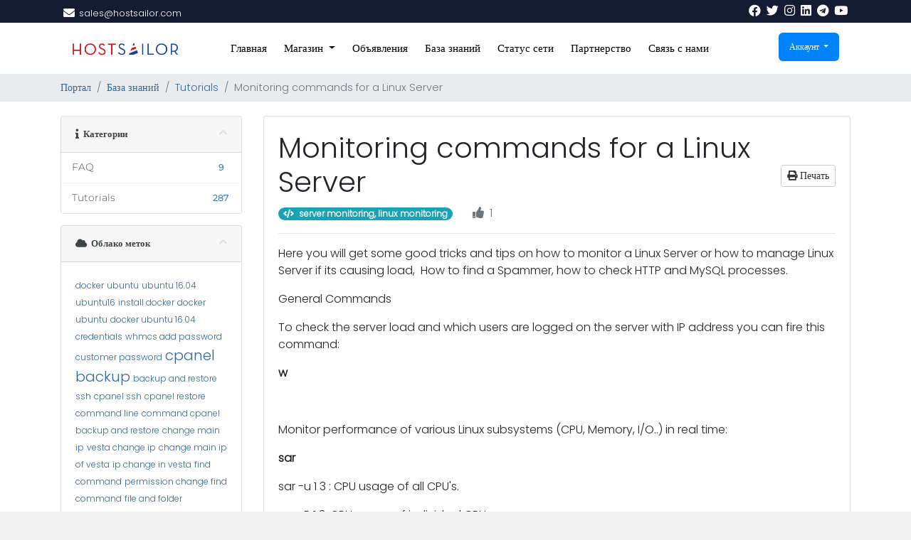

--- FILE ---
content_type: text/html; charset=utf-8
request_url: https://clients.hostsailor.com/index.php?rp=%2Fknowledgebase%2F167%2FMonitoring-commands-for-a-Linux-Server.html&language=russian
body_size: 13819
content:
<!doctype html>
<html lang="en">
<head>
    <meta charset="utf-8" />
    <meta name="viewport" content="width=device-width, initial-scale=1, shrink-to-fit=no">
    <title>Monitoring commands for a Linux Server - База знаний - HostSailor</title>
    <!-- Styling -->
<link rel="stylesheet" type="text/css" href="/templates/sailorv8_6/css/stylesheet.css">
<link href="/templates/sailorv8_6/css/all.min.css?v=2a01f4" rel="stylesheet">
<link href="/templates/sailorv8_6/css/theme.min.css?v=2a01f4" rel="stylesheet">
<link href="/templates/sailorv8_6/css/font/flaticon.css" rel="stylesheet">
<link href="/templates/sailorv8_6/css/font-awesome.min.css">
<link href="/templates/sailorv8_6/css/custom.css" rel="stylesheet">

<!-- Meta Pixel Code -->
<script>
  !function(f,b,e,v,n,t,s)
  {if(f.fbq)return;n=f.fbq=function(){n.callMethod?
  n.callMethod.apply(n,arguments):n.queue.push(arguments)};
  if(!f._fbq)f._fbq=n;n.push=n;n.loaded=!0;n.version='2.0';
  n.queue=[];t=b.createElement(e);t.async=!0;
  t.src=v;s=b.getElementsByTagName(e)[0];
  s.parentNode.insertBefore(t,s)}
  (window, document,'script',
  'https://connect.facebook.net/en_US/fbevents.js');
  fbq('init', '2316322881826688');
  fbq('track', 'PageView');
</script>
<noscript>
  <img height="1" width="1" style="display:none"
       src="https://www.facebook.com/tr?id=2316322881826688&ev=PageView&noscript=1" alt=""/>
</noscript>
<!-- End Meta Pixel Code -->
  

<script>
    var csrfToken = 'c27e8920ecb62feefc28bce24230a92425533ae8',
        markdownGuide = 'Инструкция по разметке',
        locale = 'en',
        saved = 'сохранено',
        saving = 'автосохранение',
        whmcsBaseUrl = "";
    </script>
<script src="/templates/sailorv8_6/js/scripts.min.js?v=2a01f4"></script>

            <script>
            const CREDENTIALS_GETTER_URL = "\/modules\/addons\/secure_ticket_credentials";
        </script>
        


<style>
div#fullpage-overlay {
    display: none;
}
</style>

<!-- Dynamic Template Compatibility -->
<!-- Please update your theme to include or have a comment on the following to negate dynamic inclusion -->
<link rel="stylesheet" type="text/css" href="/assets/css/fontawesome-all.min.css" />

</head>
<body class="primary-bg-color" data-phone-cc-input="1">
        

    <header id="header" class="header">
        
        <div class="navbar navbar-light">
            <div class="container">
                <div class="hostsailor-top-header">
    <ul>
        <li class="nav-item">
          <i class="fas fa-envelope"></i>
            <a class="nav-link"> <span class="__cf_email__" data-cfemail="4734262b2234072f28343334262e2b28356924282a">[email&#160;protected]</span></a>
        </li>
       
    </ul>
</div>
                <a class="navbar-brand mr-3" href="/index.php">
                                           
                                    </a>

                <form method="post" action="/index.php?rp=/knowledgebase/search" class="form-inline ml-auto">
<input type="hidden" name="token" value="c27e8920ecb62feefc28bce24230a92425533ae8" />
                    <div class="input-group search d-none d-xl-flex">
                        <div class="input-group-prepend">
                            <button class="btn btn-default" type="submit">
                                <i class="fas fa-search"></i>
                            </button>
                        </div>
                        <input class="form-control appended-form-control font-weight-light" type="text" name="search" placeholder="Поищите в нашей базе знаний...">
                    </div>
                </form>
                <div class="hostsailor-top-social">
                    <ul>

                        <li class="nav-item">
                            <a href="https://www.facebook.com/HostSailor" class="nav-link"><i class="fab fa-facebook"></i></a>
                        </li>

                        <li class="nav-item">
                            <a href="https://twitter.com/HostSailor" class="nav-link"><i class="fab fa-twitter"></i></a>
                        </li>
                        <li class="nav-item">
                            <a href="https://www.instagram.com/hostsailor/" class="nav-link"><i class="fab fa-instagram"></i></a>
                        </li>
                        <li class="nav-item">
                            <a href="https://www.linkedin.com/company/hostsailor" class="nav-link"><i class="fab fa-linkedin"></i></a>
                        </li>
                        <li class="nav-item">
                            <a href="https://t.me/hostsailorcommunity" class="nav-link"><i class="fab fa-telegram"></i></a>
                        </li>
                        <li class="nav-item">
                            <a href="https://www.youtube.com/channel/UC9I0eacYgHIDxQNjX6Kdsow" class="nav-link"><i class="fab fa-youtube"></i></a>
                        </li>
                    </ul>
                </div>
                <ul class="navbar-nav toolbar">
                    <li class="nav-item ml-3 d-xl-none">
                        <button class="btn nav-link" type="button" data-toggle="collapse" data-target="#mainNavbar">
                            <span class="fas fa-bars fa-fw"></span>
                        </button>
                    </li>
                </ul>
            </div>
        </div>
        <div class="navbar navbar-expand-xl main-navbar-wrapper">
            <div class="hostsailor-mobile-logo">
                <a href="#"> <img src="/assets/img/logo.png" alt="HostSailor" class="logo-img"></a>
            </div>
            <div class="container">
                <div class="collapse navbar-collapse" id="mainNavbar">
                    <form method="post" action="/index.php?rp=/knowledgebase/search" class="d-xl-none">
<input type="hidden" name="token" value="c27e8920ecb62feefc28bce24230a92425533ae8" />
                        <div class="input-group search w-100 mb-2">
                            <div class="input-group-prepend">
                                <button class="btn btn-default" type="submit">
                                    <i class="fas fa-search"></i>
                                </button>
                            </div>
                            <input class="form-control prepended-form-control" type="text" name="search" placeholder="Поищите в нашей базе знаний...">
                        </div>
                    </form>
                    <div class="hostsailor-logo">
                        <a href="https://hostsailor.com/"> <img src="/assets/img/logo.png" alt="HostSailor" class="logo-img"></a>
                    </div>
                    <ul id="nav" class="navbar-nav mr-auto">

                            <li menuItemName="Home" class="d-block no-collapse" id="Primary_Navbar-Home">
        <a class="pr-4" href="/index.php">
                        Главная
                    </a>
            </li>
    <li menuItemName="Store" class="d-block dropdown no-collapse" id="Primary_Navbar-Store">
        <a class="pr-4 dropdown-toggle" data-toggle="dropdown" aria-haspopup="true" aria-expanded="false" href="#">
                        Магазин
                    </a>
                    <ul class="dropdown-menu">
                                                <li menuItemName="Browse Products Services" class="dropdown-item" id="Primary_Navbar-Store-Browse_Products_Services">
                        <a href="/index.php?rp=/store" class="dropdown-item px-2 py-0">
                                                        Просмотреть все
                                                    </a>
                    </li>
                                                                <div class="dropdown-divider"></div>
                                                                <li menuItemName="KVM VPS NVMe" class="dropdown-item" id="Primary_Navbar-Store-KVM_VPS_NVMe">
                        <a href="/index.php?rp=/store/kvm-vps-nvme" class="dropdown-item px-2 py-0">
                                                        KVM VPS NVMe
                                                    </a>
                    </li>
                                                                <li menuItemName="KVM SSD" class="dropdown-item" id="Primary_Navbar-Store-KVM_SSD">
                        <a href="/index.php?rp=/store/kvm-ssd" class="dropdown-item px-2 py-0">
                                                        KVM SSD
                                                    </a>
                    </li>
                                                                <li menuItemName="ISPsystem Software" class="dropdown-item" id="Primary_Navbar-Store-ISPsystem_Software">
                        <a href="/index.php?rp=/store/ispsystem-software" class="dropdown-item px-2 py-0">
                                                        ISPsystem Software
                                                    </a>
                    </li>
                                                                <li menuItemName="Addons" class="dropdown-item" id="Primary_Navbar-Store-Addons">
                        <a href="/index.php?rp=/store/addons" class="dropdown-item px-2 py-0">
                                                        Addons
                                                    </a>
                    </li>
                                                                <li menuItemName="Romania Dedicated Servers HDD" class="dropdown-item" id="Primary_Navbar-Store-Romania_Dedicated_Servers_HDD">
                        <a href="/index.php?rp=/store/romania-dedicated-servers-hdd" class="dropdown-item px-2 py-0">
                                                        Romania Dedicated Servers HDD
                                                    </a>
                    </li>
                                                                <li menuItemName="Romania Dedicated Servers SSD" class="dropdown-item" id="Primary_Navbar-Store-Romania_Dedicated_Servers_SSD">
                        <a href="/index.php?rp=/store/romania-dedicated-servers-ssd" class="dropdown-item px-2 py-0">
                                                        Romania Dedicated Servers SSD
                                                    </a>
                    </li>
                                                                <li menuItemName="HP G9 Netherlands dedicated server" class="dropdown-item" id="Primary_Navbar-Store-HP_G9_Netherlands_dedicated_server">
                        <a href="/index.php?rp=/store/hp-g9-netherlands-dedicated-server" class="dropdown-item px-2 py-0">
                                                        HP G9 Netherlands dedicated server
                                                    </a>
                    </li>
                                                                <li menuItemName="SSL Certificates" class="dropdown-item" id="Primary_Navbar-Store-SSL_Certificates">
                        <a href="/index.php?rp=/store/ssl-certificates" class="dropdown-item px-2 py-0">
                                                        SSL Certificates
                                                    </a>
                    </li>
                                                                <li menuItemName="SSD Shared Hosting" class="dropdown-item" id="Primary_Navbar-Store-SSD_Shared_Hosting">
                        <a href="/index.php?rp=/store/ssd-shared-hosting" class="dropdown-item px-2 py-0">
                                                        SSD Shared Hosting
                                                    </a>
                    </li>
                                                                <li menuItemName="cPanel Reseller Hosting" class="dropdown-item" id="Primary_Navbar-Store-cPanel_Reseller_Hosting">
                        <a href="/index.php?rp=/store/cpanel-reseller-hosting" class="dropdown-item px-2 py-0">
                                                        cPanel Reseller Hosting
                                                    </a>
                    </li>
                                                                <li menuItemName="Fujitsu Netherlands dedicated server" class="dropdown-item" id="Primary_Navbar-Store-Fujitsu_Netherlands_dedicated_server">
                        <a href="/index.php?rp=/store/fujitsu-netherlands-dedicated-server" class="dropdown-item px-2 py-0">
                                                        Fujitsu Netherlands dedicated server
                                                    </a>
                    </li>
                                                                <li menuItemName="Storage KVM" class="dropdown-item" id="Primary_Navbar-Store-Storage_KVM">
                        <a href="/index.php?rp=/store/storage-kvm" class="dropdown-item px-2 py-0">
                                                        Storage KVM
                                                    </a>
                    </li>
                                                                <li menuItemName="Budget Netherlands dedicated server" class="dropdown-item" id="Primary_Navbar-Store-Budget_Netherlands_dedicated_server">
                        <a href="/index.php?rp=/store/budget-netherlands-dedicated-server" class="dropdown-item px-2 py-0">
                                                        Budget Netherlands dedicated server
                                                    </a>
                    </li>
                                                                <li menuItemName="SolusVM Reseller" class="dropdown-item" id="Primary_Navbar-Store-SolusVM_Reseller">
                        <a href="/index.php?rp=/store/solusvm-reseller" class="dropdown-item px-2 py-0">
                                                        SolusVM Reseller
                                                    </a>
                    </li>
                                                                <li menuItemName="VPN NVMe Special" class="dropdown-item" id="Primary_Navbar-Store-VPN_NVMe_Special">
                        <a href="/index.php?rp=/store/vpn-nvme-special" class="dropdown-item px-2 py-0">
                                                        VPN NVMe Special
                                                    </a>
                    </li>
                                                                <li menuItemName="Register a New Domain" class="dropdown-item" id="Primary_Navbar-Store-Register_a_New_Domain">
                        <a href="/cart.php?a=add&domain=register" class="dropdown-item px-2 py-0">
                                                        Зарегистрировать домен
                                                    </a>
                    </li>
                                                                <li menuItemName="Transfer a Domain to Us" class="dropdown-item" id="Primary_Navbar-Store-Transfer_a_Domain_to_Us">
                        <a href="/cart.php?a=add&domain=transfer" class="dropdown-item px-2 py-0">
                                                        Перенести домен к нам
                                                    </a>
                    </li>
                                        </ul>
            </li>
    <li menuItemName="Announcements" class="d-block" id="Primary_Navbar-Announcements">
        <a class="pr-4" href="/index.php?rp=/announcements">
                        Объявления
                    </a>
            </li>
    <li menuItemName="Knowledgebase" class="d-block" id="Primary_Navbar-Knowledgebase">
        <a class="pr-4" href="/index.php?rp=/knowledgebase">
                        База знаний
                    </a>
            </li>
    <li menuItemName="Network Status" class="d-block" id="Primary_Navbar-Network_Status">
        <a class="pr-4" href="/serverstatus.php">
                        Статус сети
                    </a>
            </li>
    <li menuItemName="Affiliates" class="d-block" id="Primary_Navbar-Affiliates">
        <a class="pr-4" href="/affiliates.php">
                        Партнерство
                    </a>
            </li>
    <li menuItemName="Contact Us" class="d-block" id="Primary_Navbar-Contact_Us">
        <a class="pr-4" href="/contact.php">
                        Связь с нами
                    </a>
            </li>
    <li class="d-none dropdown collapsable-dropdown">
        <a class="dropdown-toggle" href="#" id="navbarDropdownMenu" role="button" data-toggle="dropdown" aria-haspopup="true" aria-expanded="false">
            Еще
        </a>
        <ul class="collapsable-dropdown-menu dropdown-menu" aria-labelledby="navbarDropdownMenu">
        </ul>
    </li>
                    </ul>
                    <ul class="navbar-nav ml-auto">

                            <li menuItemName="Account" class="d-block no-collapse dropdown no-collapse" id="Secondary_Navbar-Account">
        <a class=" dropdown-toggle" data-toggle="dropdown" aria-haspopup="true" aria-expanded="false" href="#">
                        Аккаунт
                    </a>
                    <ul class="dropdown-menu dropdown-menu-right">
                                                <li menuItemName="Login" class="dropdown-item" id="Secondary_Navbar-Account-Login">
                        <a href="/clientarea.php" class="dropdown-item px-2 py-0">
                                                        Вход
                                                    </a>
                    </li>
                                                                <li menuItemName="Register" class="dropdown-item" id="Secondary_Navbar-Account-Register">
                        <a href="/register.php" class="dropdown-item px-2 py-0">
                                                        Регистрация
                                                    </a>
                    </li>
                                                                <div class="dropdown-divider"></div>
                                                                <li menuItemName="Forgot Password?" class="dropdown-item" id="Secondary_Navbar-Account-Forgot_Password?">
                        <a href="/index.php?rp=/password/reset" class="dropdown-item px-2 py-0">
                                                        Забыли пароль?
                                                    </a>
                    </li>
                                        </ul>
            </li>
                    </ul>
                </div>
            </div>
        </div>
    </header>

    
    <nav class="master-breadcrumb" aria-label="breadcrumb">

        <div class="container">
            <ol class="breadcrumb">
            <li class="breadcrumb-item">
            <a href="https://clients.hostsailor.com">            Портал
            </a>        </li>
            <li class="breadcrumb-item">
            <a href="/index.php?rp=/knowledgebase">            База знаний
            </a>        </li>
            <li class="breadcrumb-item">
            <a href="/index.php?rp=/knowledgebase/1/Tutorials">            Tutorials
            </a>        </li>
            <li class="breadcrumb-item active" aria-current="page">
                        Monitoring commands for a Linux Server
                    </li>
    </ol>
        </div>
    </nav>

        
    
    <section id="main-body">
        <div class="container">
            <div class="row">

                            <div class="col-lg-4 col-xl-3">
                    <div class="sidebar">
                            <div menuItemName="Support Knowledgebase Categories" class="mb-3 card card-sidebar d-none d-md-block">
        <div class="card-header">
            <h3 class="card-title m-0">
                <i class="fas fa-info"></i>&nbsp;                Категории
                                <i class="fas fa-chevron-up card-minimise float-right"></i>
            </h3>
        </div>
        <div class="collapsable-card-body">
                                        <div class="list-group list-group-flush d-md-flex" role="tablist">
                                                                        <a menuItemName="Support Knowledgebase Category 3"
                               href="/index.php?rp=/knowledgebase/3/FAQ"
                               class="list-group-item list-group-item-action"
                                                                                                                                                           id="Primary_Sidebar-Support_Knowledgebase_Categories-Support_Knowledgebase_Category_3"
                            >
                                <div class="sidebar-menu-item-wrapper">
                                                                        <div class="sidebar-menu-item-label">
                                        <div class="truncate">FAQ</div>
                                    </div>
                                                                            <div class="sidebar-menu-item-badge">
                                            <span class="badge">9</span>
                                        </div>
                                                                    </div>
                            </a>
                                                                                                <a menuItemName="Support Knowledgebase Category 1"
                               href="/index.php?rp=/knowledgebase/1/Tutorials"
                               class="list-group-item list-group-item-action"
                                                                                                                                                           id="Primary_Sidebar-Support_Knowledgebase_Categories-Support_Knowledgebase_Category_1"
                            >
                                <div class="sidebar-menu-item-wrapper">
                                                                        <div class="sidebar-menu-item-label">
                                        <div class="truncate">Tutorials</div>
                                    </div>
                                                                            <div class="sidebar-menu-item-badge">
                                            <span class="badge">287</span>
                                        </div>
                                                                    </div>
                            </a>
                                                            </div>
                    </div>
            </div>
                    <div class="card d-block d-md-none bg-light">
            <div class="card-header">
                <h3 class="card-title">
                    <i class="fas fa-info"></i>&nbsp;                    Категории
                                    </h3>
            </div>
            <div class="card-body">
                <form role="form">
                    <select class="form-control" onchange="selectChangeNavigate(this)">
                                                    <option menuItemName="Support Knowledgebase Category 3" value="/index.php?rp=/knowledgebase/3/FAQ" class="list-group-item list-group-item-action" >
                                <div class="truncate">FAQ</div>
                                (9)                            </option>
                                                    <option menuItemName="Support Knowledgebase Category 1" value="/index.php?rp=/knowledgebase/1/Tutorials" class="list-group-item list-group-item-action" >
                                <div class="truncate">Tutorials</div>
                                (287)                            </option>
                                            </select>
                </form>
            </div>
                    </div>
                        </div>
                                            <div class="d-none d-lg-block sidebar">
                                <div menuItemName="Support Knowledgebase Tag Cloud" class="mb-3 card card-sidebar">
        <div class="card-header">
            <h3 class="card-title m-0">
                <i class="fas fa-cloud"></i>&nbsp;                Облако меток
                                <i class="fas fa-chevron-up card-minimise float-right"></i>
            </h3>
        </div>
        <div class="collapsable-card-body">
                            <div class="card-body">
                    <a href="/index.php?rp=/knowledgebase/tag/docker" style="font-size:12px;">docker</a>
<a href="/index.php?rp=/knowledgebase/tag/ubuntu" style="font-size:12px;">ubuntu</a>
<a href="/index.php?rp=/knowledgebase/tag/ubuntu-16.04" style="font-size:12px;">ubuntu 16.04</a>
<a href="/index.php?rp=/knowledgebase/tag/ubuntu16" style="font-size:12px;">ubuntu16</a>
<a href="/index.php?rp=/knowledgebase/tag/install-docker" style="font-size:12px;">install docker</a>
<a href="/index.php?rp=/knowledgebase/tag/docker-ubuntu" style="font-size:12px;">docker ubuntu</a>
<a href="/index.php?rp=/knowledgebase/tag/docker-ubuntu-16.04" style="font-size:12px;">docker ubuntu 16.04</a>
<a href="/index.php?rp=/knowledgebase/tag/credentials" style="font-size:12px;">credentials</a>
<a href="/index.php?rp=/knowledgebase/tag/whmcs-add-password" style="font-size:12px;">whmcs add password</a>
<a href="/index.php?rp=/knowledgebase/tag/customer-password" style="font-size:12px;">customer password</a>
<a href="/index.php?rp=/knowledgebase/tag/cpanel-backup" style="font-size:20px;">cpanel backup</a>
<a href="/index.php?rp=/knowledgebase/tag/backup-and-restore-ssh" style="font-size:12px;">backup and restore ssh</a>
<a href="/index.php?rp=/knowledgebase/tag/cpanel-ssh" style="font-size:12px;">cpanel ssh</a>
<a href="/index.php?rp=/knowledgebase/tag/cpanel-restore-command-line" style="font-size:12px;">cpanel restore command line</a>
<a href="/index.php?rp=/knowledgebase/tag/command-cpanel-backup-and-restore" style="font-size:12px;">command cpanel backup and restore</a>
<a href="/index.php?rp=/knowledgebase/tag/change-main-ip" style="font-size:12px;">change main ip</a>
<a href="/index.php?rp=/knowledgebase/tag/vesta-change-ip" style="font-size:12px;">vesta change ip</a>
<a href="/index.php?rp=/knowledgebase/tag/change-main-ip-of-vesta" style="font-size:12px;">change main ip of vesta</a>
<a href="/index.php?rp=/knowledgebase/tag/ip-change-in-vesta" style="font-size:12px;">ip change in vesta</a>
<a href="/index.php?rp=/knowledgebase/tag/find-command" style="font-size:12px;">find command</a>
<a href="/index.php?rp=/knowledgebase/tag/permission-change-find-command" style="font-size:12px;">permission change find command</a>
<a href="/index.php?rp=/knowledgebase/tag/file-and-folder-permission" style="font-size:12px;">file and folder permission</a>
<a href="/index.php?rp=/knowledgebase/tag/find-command-options" style="font-size:12px;">find command options</a>
<a href="/index.php?rp=/knowledgebase/tag/change-server-time" style="font-size:12px;">change server time</a>
<a href="/index.php?rp=/knowledgebase/tag/server-time-change" style="font-size:12px;">server time change</a>
<a href="/index.php?rp=/knowledgebase/tag/time-change-in-server" style="font-size:12px;">time change in server</a>
<a href="/index.php?rp=/knowledgebase/tag/command-for-changing-time" style="font-size:12px;">command for changing time</a>
<a href="/index.php?rp=/knowledgebase/tag/add-spf-and-dkim" style="font-size:12px;">add spf and dkim</a>
<a href="/index.php?rp=/knowledgebase/tag/cpanel-spf-and-dkim" style="font-size:12px;">cpanel spf and dkim</a>
<a href="/index.php?rp=/knowledgebase/tag/command-spf-dkim" style="font-size:12px;">command spf dkim</a>
<a href="/index.php?rp=/knowledgebase/tag/spf" style="font-size:12px;">spf</a>
<a href="/index.php?rp=/knowledgebase/tag/dkim" style="font-size:12px;">dkim</a>
<a href="/index.php?rp=/knowledgebase/tag/cpanel-fcgi" style="font-size:12px;">cpanel fcgi</a>
<a href="/index.php?rp=/knowledgebase/tag/fastcgi-timeout" style="font-size:12px;">fastcgi timeout</a>
<a href="/index.php?rp=/knowledgebase/tag/fcgi-timeout" style="font-size:12px;">fcgi timeout</a>
<a href="/index.php?rp=/knowledgebase/tag/apache-fcgi" style="font-size:12px;">apache-fcgi</a>
<a href="/index.php?rp=/knowledgebase/tag/ftp-in-vesta" style="font-size:12px;">ftp in vesta</a>
<a href="/index.php?rp=/knowledgebase/tag/create-ftp" style="font-size:12px;">create ftp</a>
<a href="/index.php?rp=/knowledgebase/tag/vesta-ftp-accounts" style="font-size:12px;">vesta ftp accounts</a>
<a href="/index.php?rp=/knowledgebase/tag/manage-ftp-vesta" style="font-size:12px;">manage ftp vesta</a>
<a href="/index.php?rp=/knowledgebase/tag/vesta-ftp" style="font-size:12px;">vesta ftp</a>
<a href="/index.php?rp=/knowledgebase/tag/domain-key" style="font-size:12px;">domain key</a>
<a href="/index.php?rp=/knowledgebase/tag/cpanel-domain-key" style="font-size:12px;">cpanel domain key</a>
<a href="/index.php?rp=/knowledgebase/tag/add-domain-key" style="font-size:12px;">add domain key</a>
<a href="/index.php?rp=/knowledgebase/tag/cpanel-script-domain-key" style="font-size:12px;">cpanel script domain key</a>
<a href="/index.php?rp=/knowledgebase/tag/rdns-edit-hostsailor" style="font-size:12px;">rdns edit hostsailor</a>
<a href="/index.php?rp=/knowledgebase/tag/edit-rdns-dci-manager" style="font-size:12px;">edit rdns dci manager</a>
<a href="/index.php?rp=/knowledgebase/tag/edit-rdns" style="font-size:12px;">edit rdns</a>
<a href="/index.php?rp=/knowledgebase/tag/change-rdns-solusvm" style="font-size:12px;">change rdns solusvm</a>
<a href="/index.php?rp=/knowledgebase/tag/rdns-change" style="font-size:12px;">rdns change</a>
<a href="/index.php?rp=/knowledgebase/tag/vps-rdns" style="font-size:12px;">vps rdns</a>
<a href="/index.php?rp=/knowledgebase/tag/email-issues" style="font-size:12px;">email issues</a>
<a href="/index.php?rp=/knowledgebase/tag/common-email-problems" style="font-size:12px;">common email problems</a>
<a href="/index.php?rp=/knowledgebase/tag/toubleshoot-email-issues" style="font-size:12px;">toubleshoot email issues</a>
<a href="/index.php?rp=/knowledgebase/tag/tunortap" style="font-size:12px;">tun/tap</a>
<a href="/index.php?rp=/knowledgebase/tag/enable-tunortap" style="font-size:12px;">enable tun/tap</a>
<a href="/index.php?rp=/knowledgebase/tag/tuntap-solusvm" style="font-size:12px;">tuntap solusvm</a>
<a href="/index.php?rp=/knowledgebase/tag/swap-space" style="font-size:12px;">swap space</a>
<a href="/index.php?rp=/knowledgebase/tag/file-swap" style="font-size:12px;">file swap</a>
<a href="/index.php?rp=/knowledgebase/tag/ffmpeg" style="font-size:12px;">ffmpeg</a>
<a href="/index.php?rp=/knowledgebase/tag/cpanel-ffmpeg" style="font-size:12px;">cpanel ffmpeg</a>
<a href="/index.php?rp=/knowledgebase/tag/server-hardening" style="font-size:12px;">server hardening</a>
<a href="/index.php?rp=/knowledgebase/tag/linux-hardening" style="font-size:12px;">linux hardening</a>
<a href="/index.php?rp=/knowledgebase/tag/cpanel-securing" style="font-size:12px;">cpanel securing</a>
<a href="/index.php?rp=/knowledgebase/tag/hear-audio-rdp" style="font-size:12px;">hear audio rdp</a>
<a href="/index.php?rp=/knowledgebase/tag/manage-domains" style="font-size:12px;">manage domains</a>
<a href="/index.php?rp=/knowledgebase/tag/manage-VPS" style="font-size:12px;">manage VPS</a>
<a href="/index.php?rp=/knowledgebase/tag/connect-linux-server" style="font-size:12px;">connect linux server</a>
<a href="/index.php?rp=/knowledgebase/tag/reinstall-vps" style="font-size:12px;">reinstall vps</a>
<a href="/index.php?rp=/knowledgebase/tag/add-ip" style="font-size:12px;">add ip</a>
<a href="/index.php?rp=/knowledgebase/tag/windows-add-ip" style="font-size:12px;">windows add ip</a>
<a href="/index.php?rp=/knowledgebase/tag/add-swap" style="font-size:12px;">add swap</a>
<a href="/index.php?rp=/knowledgebase/tag/centos7-swap" style="font-size:12px;">centos7 swap</a>
<a href="/index.php?rp=/knowledgebase/tag/exim-ip" style="font-size:12px;">exim ip</a>
<a href="/index.php?rp=/knowledgebase/tag/change-exim-ip" style="font-size:12px;">change exim ip</a>
<a href="/index.php?rp=/knowledgebase/tag/ddos" style="font-size:20px;">ddos</a>
<a href="/index.php?rp=/knowledgebase/tag/check-ddos" style="font-size:12px;">check ddos</a>
<a href="/index.php?rp=/knowledgebase/tag/configure-backup" style="font-size:12px;">configure backup</a>
<a href="/index.php?rp=/knowledgebase/tag/connect-VNC" style="font-size:12px;">connect VNC</a>
<a href="/index.php?rp=/knowledgebase/tag/fail2ban" style="font-size:12px;">fail2ban</a>
<a href="/index.php?rp=/knowledgebase/tag/centos-fail2ban" style="font-size:12px;">centos fail2ban</a>
<a href="/index.php?rp=/knowledgebase/tag/csf" style="font-size:12px;">csf</a>
<a href="/index.php?rp=/knowledgebase/tag/cpanel-csf" style="font-size:12px;">cpanel csf</a>
<a href="/index.php?rp=/knowledgebase/tag/limit-conntrack" style="font-size:12px;">limit conntrack</a>
<a href="/index.php?rp=/knowledgebase/tag/mail-relay" style="font-size:12px;">mail relay</a>
<a href="/index.php?rp=/knowledgebase/tag/setup-mail-relay" style="font-size:12px;">setup mail relay</a>
<a href="/index.php?rp=/knowledgebase/tag/check-cpu-and-memory" style="font-size:12px;">check cpu and memory</a>
<a href="/index.php?rp=/knowledgebase/tag/kernel-upgrade-ubuntu" style="font-size:12px;">kernel upgrade ubuntu</a>
<a href="/index.php?rp=/knowledgebase/tag/mongodb" style="font-size:12px;">mongodb</a>
<a href="/index.php?rp=/knowledgebase/tag/centos7-mongodb" style="font-size:12px;">centos7 mongodb</a>
<a href="/index.php?rp=/knowledgebase/tag/softaculous-whm" style="font-size:12px;">softaculous whm</a>
<a href="/index.php?rp=/knowledgebase/tag/cpanel-softaculous" style="font-size:12px;">cpanel softaculous</a>
<a href="/index.php?rp=/knowledgebase/tag/install-cpanel" style="font-size:12px;">install cpanel</a>
<a href="/index.php?rp=/knowledgebase/tag/cpanel-setup" style="font-size:12px;">cpanel setup</a>
<a href="/index.php?rp=/knowledgebase/tag/ipv6-from-solusvm" style="font-size:12px;">ipv6 from solusvm</a>
<a href="/index.php?rp=/knowledgebase/tag/ipv6-management" style="font-size:12px;">ipv6 management</a>
<a href="/index.php?rp=/knowledgebase/tag/shared-hosting" style="font-size:12px;">shared hosting</a>
<a href="/index.php?rp=/knowledgebase/tag/manage-shared-server" style="font-size:12px;">manage shared server</a>
<a href="/index.php?rp=/knowledgebase/tag/server-monitoring" style="font-size:12px;">server monitoring</a>
<a href="/index.php?rp=/knowledgebase/tag/linux-monitoring" style="font-size:12px;">linux monitoring</a>
<a href="/index.php?rp=/knowledgebase/tag/mysql-backup" style="font-size:12px;">mysql backup</a>
<a href="/index.php?rp=/knowledgebase/tag/openvpn" style="font-size:12px;">openvpn</a>
<a href="/index.php?rp=/knowledgebase/tag/linux-openvpn" style="font-size:12px;">linux openvpn</a>
<a href="/index.php?rp=/knowledgebase/tag/phpmyadmin-issue" style="font-size:12px;">phpmyadmin issue</a>
<a href="/index.php?rp=/knowledgebase/tag/error-2002" style="font-size:12px;">error 2002</a>
<a href="/index.php?rp=/knowledgebase/tag/postfix-spamming" style="font-size:12px;">postfix spamming</a>
<a href="/index.php?rp=/knowledgebase/tag/pptp-setup" style="font-size:12px;">pptp setup</a>
<a href="/index.php?rp=/knowledgebase/tag/rdp-password-reset" style="font-size:12px;">rdp password reset</a>
<a href="/index.php?rp=/knowledgebase/tag/htaccess-redirection" style="font-size:12px;">htaccess redirection</a>
<a href="/index.php?rp=/knowledgebase/tag/reinstall-dedicated" style="font-size:12px;">reinstall dedicated</a>
<a href="/index.php?rp=/knowledgebase/tag/repair-mysql" style="font-size:12px;">repair mysql</a>
<a href="/index.php?rp=/knowledgebase/tag/repair-myisam" style="font-size:12px;">repair myisam</a>
<a href="/index.php?rp=/knowledgebase/tag/mysql-root" style="font-size:12px;">mysql root</a>
<a href="/index.php?rp=/knowledgebase/tag/reset-mysql-root-password" style="font-size:12px;">reset mysql root password</a>
<a href="/index.php?rp=/knowledgebase/tag/root-passwod-reset" style="font-size:12px;">root passwod reset</a>
<a href="/index.php?rp=/knowledgebase/tag/single-user-mode" style="font-size:12px;">single user mode</a>
<a href="/index.php?rp=/knowledgebase/tag/reset-ssh-port-whm" style="font-size:12px;">reset ssh port whm</a>
<a href="/index.php?rp=/knowledgebase/tag/emails-from-command-line" style="font-size:12px;">emails from command line</a>
<a href="/index.php?rp=/knowledgebase/tag/mail-command" style="font-size:12px;">mail command</a>
<a href="/index.php?rp=/knowledgebase/tag/htaccess-redirect-to-https" style="font-size:12px;">htaccess redirect to https</a>
<a href="/index.php?rp=/knowledgebase/tag/vnc-centos7" style="font-size:12px;">vnc centos7</a>
<a href="/index.php?rp=/knowledgebase/tag/vnc-ubuntu" style="font-size:20px;">vnc ubuntu</a>
<a href="/index.php?rp=/knowledgebase/tag/vnc-debian" style="font-size:12px;">vnc debian</a>
<a href="/index.php?rp=/knowledgebase/tag/solusvm-password-reset" style="font-size:12px;">solusvm password reset</a>
<a href="/index.php?rp=/knowledgebase/tag/ssl-vesta" style="font-size:12px;">ssl vesta</a>
<a href="/index.php?rp=/knowledgebase/tag/vesta-panel-ssl" style="font-size:12px;">vesta panel ssl</a>
<a href="/index.php?rp=/knowledgebase/tag/tweak-mysql" style="font-size:12px;">tweak mysql</a>
<a href="/index.php?rp=/knowledgebase/tag/mysqltuner" style="font-size:12px;">mysqltuner</a>
<a href="/index.php?rp=/knowledgebase/tag/vesta-migration" style="font-size:12px;">vesta migration</a>
<a href="/index.php?rp=/knowledgebase/tag/vesta-to-vesta" style="font-size:12px;">vesta to vesta</a>
<a href="/index.php?rp=/knowledgebase/tag/conntrack-check" style="font-size:12px;">conntrack check</a>
<a href="/index.php?rp=/knowledgebase/tag/graphical-debian" style="font-size:12px;">graphical debian</a>
<a href="/index.php?rp=/knowledgebase/tag/connect-rdp" style="font-size:12px;">connect rdp</a>
<a href="/index.php?rp=/knowledgebase/tag/rdp-windows" style="font-size:12px;">rdp windows</a>
<a href="/index.php?rp=/knowledgebase/tag/wordpress-setup" style="font-size:12px;">wordpress setup</a>
<a href="/index.php?rp=/knowledgebase/tag/centos-web-panel" style="font-size:12px;">centos web panel</a>
<a href="/index.php?rp=/knowledgebase/tag/install-vesta" style="font-size:12px;">install vesta</a>
<a href="/index.php?rp=/knowledgebase/tag/free-panel" style="font-size:12px;">free panel</a>
<a href="/index.php?rp=/knowledgebase/tag/webmin" style="font-size:12px;">webmin</a>
<a href="/index.php?rp=/knowledgebase/tag/exim" style="font-size:12px;">exim</a>
<a href="/index.php?rp=/knowledgebase/tag/spamming" style="font-size:12px;">spamming</a>

                </div>
                                </div>
            </div>
        <div menuItemName="Support" class="mb-3 card card-sidebar">
        <div class="card-header">
            <h3 class="card-title m-0">
                <i class="far fa-life-ring"></i>&nbsp;                Поддержка
                                <i class="fas fa-chevron-up card-minimise float-right"></i>
            </h3>
        </div>
        <div class="collapsable-card-body">
                                        <div class="list-group list-group-flush d-md-flex" role="tablist">
                                                                        <a menuItemName="Support Tickets"
                               href="/supporttickets.php"
                               class="list-group-item list-group-item-action"
                                                                                                                                                           id="Secondary_Sidebar-Support-Support_Tickets"
                            >
                                <div class="sidebar-menu-item-wrapper">
                                                                            <div class="sidebar-menu-item-icon-wrapper">
                                                                                        <i class="fas fa-ticket-alt fa-fw sidebar-menu-item-icon"></i>
                                        </div>
                                                                        <div class="sidebar-menu-item-label">
                                        Мои тикеты
                                    </div>
                                                                    </div>
                            </a>
                                                                                                <a menuItemName="Announcements"
                               href="/index.php?rp=/announcements"
                               class="list-group-item list-group-item-action"
                                                                                                                                                           id="Secondary_Sidebar-Support-Announcements"
                            >
                                <div class="sidebar-menu-item-wrapper">
                                                                            <div class="sidebar-menu-item-icon-wrapper">
                                                                                        <i class="fas fa-list fa-fw sidebar-menu-item-icon"></i>
                                        </div>
                                                                        <div class="sidebar-menu-item-label">
                                        Объявления
                                    </div>
                                                                    </div>
                            </a>
                                                                                                <a menuItemName="Knowledgebase"
                               href="/index.php?rp=/knowledgebase"
                               class="list-group-item list-group-item-action active"
                                                                                                                                                           id="Secondary_Sidebar-Support-Knowledgebase"
                            >
                                <div class="sidebar-menu-item-wrapper">
                                                                            <div class="sidebar-menu-item-icon-wrapper">
                                                                                        <i class="fas fa-info-circle fa-fw sidebar-menu-item-icon"></i>
                                        </div>
                                                                        <div class="sidebar-menu-item-label">
                                        База знаний
                                    </div>
                                                                    </div>
                            </a>
                                                                                                <a menuItemName="Downloads"
                               href="/index.php?rp=/download"
                               class="list-group-item list-group-item-action"
                                                                                                                                                           id="Secondary_Sidebar-Support-Downloads"
                            >
                                <div class="sidebar-menu-item-wrapper">
                                                                            <div class="sidebar-menu-item-icon-wrapper">
                                                                                        <i class="fas fa-download fa-fw sidebar-menu-item-icon"></i>
                                        </div>
                                                                        <div class="sidebar-menu-item-label">
                                        Загрузки
                                    </div>
                                                                    </div>
                            </a>
                                                                                                <a menuItemName="Network Status"
                               href="/serverstatus.php"
                               class="list-group-item list-group-item-action"
                                                                                                                                                           id="Secondary_Sidebar-Support-Network_Status"
                            >
                                <div class="sidebar-menu-item-wrapper">
                                                                            <div class="sidebar-menu-item-icon-wrapper">
                                                                                        <i class="fas fa-rocket fa-fw sidebar-menu-item-icon"></i>
                                        </div>
                                                                        <div class="sidebar-menu-item-label">
                                        Статус сети
                                    </div>
                                                                    </div>
                            </a>
                                                                                                <a menuItemName="Open Ticket"
                               href="/submitticket.php"
                               class="list-group-item list-group-item-action"
                                                                                                                                                           id="Secondary_Sidebar-Support-Open_Ticket"
                            >
                                <div class="sidebar-menu-item-wrapper">
                                                                            <div class="sidebar-menu-item-icon-wrapper">
                                                                                        <i class="fas fa-comments fa-fw sidebar-menu-item-icon"></i>
                                        </div>
                                                                        <div class="sidebar-menu-item-label">
                                        Открыть тикет
                                    </div>
                                                                    </div>
                            </a>
                                                            </div>
                    </div>
            </div>
                            </div>
                                    </div>
                        <div class="col-lg-8 col-xl-9 primary-content">



<div class="card">
    <div class="card-body">
        <h1>
            Monitoring commands for a Linux Server
            <a href="#" class="btn btn-default btn-sm float-right" onclick="window.print();return false">
                <i class="fas fa-print"></i>
                Печать
            </a>
        </h1>

        <ul class="list-inline">
                            <li class="list-inline-item pr-3">
                    <span class="badge badge-pill badge-info">
                        <i class="fas fa-code mr-1"></i>
                        server monitoring, linux monitoring
                    </span>
                </li>
                        <li class="list-inline-item text-sm pr-3 text-muted"><i class="fas fa-thumbs-up mr-2"></i>1</li>
        </ul>

        <hr>

        <article>
            <p>Here you will get some good tricks and tips on how to monitor a Linux Server or how to manage Linux Server if its causing load,  How to find a Spammer, how to check HTTP and MySQL processes.</p>
<p>General Commands</p>
<p>To check the server load and which users are logged on the server with IP address you can fire this command:</p>
<p><strong>w</strong></p>
<p> </p>
<p>Monitor performance of various Linux subsystems (CPU, Memory, I/O..) in real time:</p>
<p><strong>sar</strong></p>
<p>sar -u 1 3 : CPU usage of all CPU's.</p>
<p>sar -P 1 3: CPU usage of individual CPU or core.</p>
<p>sar -r 1 3: Memory statistics</p>
<p>sar -b 1 3 : I/O statistics</p>
<p>sar -q 1 3 : Load average statistics</p>
<p> </p>
<p><strong>sadc - </strong><span style="background-color:#ffffff;color:#626262;">To get the system activity data:</span></p>
<p><strong>sa1 </strong>- Collect and store binary data in the system activity daily data file</p>
<p><strong>sa2</strong> - Create a report from the current standard system activity daily data file.</p>
<p><strong>sadf -</strong> D<span style="background-color:#ffffff;">isplaying the contents of data files created by the sar command.</span></p>
<p> </p>
<p>To check for the server load and watch for the processes:</p>
<p><strong>top</strong></p>
<p>top –d2</p>
<p>top –cd2</p>
<p> </p>
<p>Monitoring system I/O of the device loading by observing the time the devices are active:</p>
<p><strong>iostat</strong></p>
<p>iostat -x</p>
<p>iostat -c</p>
<p> </p>
<p><strong>mpstat - </strong>The mpstat command writes to standard output activities for each available processor.</p>
<p><strong>pidstat - </strong>The pidstat command is used for monitoring individual tasks currently being managed by the Linux kernel.</p>
<p><strong>nfsiostat - </strong>The nfsiostat command displays NFS client per-mount statistics.</p>
<p><strong>cifsiostat - </strong>The cifsiostat command displays statistics about read and write operations on CIFS filesystems.</p>
<p><strong>iotop - </strong>The iotop command is top like utility for disk I/O. It watches I/O usage information output by the Linux kernel.</p>
<p><strong>iftop - </strong><span style="background-color:#ffffff;">iftop is a command-line system monitor tool that produces a frequently updated list of network connections. </span></p>
<p> </p>
<p>Memory status</p>
<p><strong>free –m</strong></p>
<p> </p>
<p>To see all processes running on the server:</p>
<p><strong>ps –aufx</strong></p>
<p> </p>
<p>With above commands you can which process is causing load on the server after that, you can go with next steps.</p>
<p>If you see many processes of exim then you can check exim in more detail. shows the total number of email in the queue:</p>
<p><strong>exim –bpc</strong></p>
<p> </p>
<p>Print a listing of the messages in the queue:</p>
<p><strong>exim -bp</strong></p>
<p> </p>
<p>The following command will show path to the script being utilized to send mail:</p>
<p>ps -C exim -fH eww</p>
<p>ps -C exim -fH eww | grep home</p>
<p>cd /var/spool/exim/input/</p>
<p>egrep "X-PHP-Script" * -R</p>
<p> </p>
<p>Shows the number of frozen emails:</p>
<p>exim -bpr | grep frozen | wc -l</p>
<p> </p>
<p>To remove FROZEN emails from the server:</p>
<p>exim -bp | exiqgrep -i | xargs exim -Mrm</p>
<p>exiqgrep -z -i | xargs exim –Mrm</p>
<p> </p>
<p>Check for spamming if anybody is using php script for sending mail through home</p>
<p>tail -f /var/log/exim_mainlog | grep home</p>
<p>If anyone is spamming from /tmp</p>
<p>tail -f /var/log/exim_mainlog | grep /tmp</p>
<p> </p>
<p>To display the IP and number of tries done bu the IP to send mail but rejected by the server:</p>
<p>tail -3000 /var/log/exim_mainlog |grep ‘rejected RCPT’ |awk ‘{print$4}’|awk -F\[ '{print $2} '|awk -F\] ‘{print $1} ‘|sort | uniq -c | sort -k 1 -nr | head -n 5</p>
<p> </p>
<p>Shows the  connections from a certain ip to the   SMTP server</p>
<p>netstat -plan|grep :25|awk {‘print $5′}|cut -d: -f 1|sort|uniq -c|sort -nk 1</p>
<p> </p>
<p>To shows the domain name and the number of emails sent   by that domain</p>
<p>exim -bp | exiqsumm | more</p>
<p> </p>
<p>If  spamming from outside domain then you can block that domain or email id on the server</p>
<p>pico /etc/antivirus.exim</p>
<p>Add the following lines:</p>
<p>if $header_from: contains “<a href="/cdn-cgi/l/email-protection" class="__cf_email__" data-cfemail="244a45494164404b49454d4a0a474b49">[email&#160;protected]</a>”</p>
<p>then</p>
<p>seen finish</p>
<p>endif</p>
<p>Catching spammer</p>
<p>Check mail stats</p>
<p>exim -bp | exiqsumm | more</p>
<p> </p>
<p>Following command will show you the maximum number of email currently in the mail queue have from or to the email address in the mail queue with the exact figure.</p>
<p>exim -bpr | grep “&lt;*@*&gt;” | awk ‘{print $4}’|grep -v “&lt;&gt;” | sort | uniq -c | sort -n</p>
<p> </p>
<p>That will show you the maximum number of email currently in the mail queue have for the domain or from the domain with number.</p>
<p>exim -bpr | grep “&lt;*@*&gt;” | awk ‘{print $4}’|grep -v “&lt;&gt;” |awk -F “@” ‘{ print $2}’ | sort | uniq -c | sort -n</p>
<p>Check if any php script is causing the mass mailing with</p>
<p>cd /var/spool/exim/input</p>
<p>egrep “X-PHP-Script” * -R</p>
<p> </p>
<p>Just cat the ID that you get and you will be able to check which script is here causing a problem for you.</p>
<p>To Remove particular email account email</p>
<p>exim -bpr |grep “ragnarockradio.org”|awk {‘print $3′}|xargs exim -Mrm</p>
<p> </p>
<p>If Mysql causing the load so you can use following commands to check it.</p>
<p>mysqladmin pr</p>
<p>mysqladmin -u root processlist</p>
<p>mysqladmin version</p>
<p>watch mysqladmin proc</p>
<p> </p>
<p>If Apache is causing the load so we can check using following commands:</p>
<p>netstat -ntu | awk ‘{print $5}’ | cut -d: -f1 | sort | uniq -c | sort –n</p>
<p>netstat -an |grep :80 |wc –l</p>
<p>netstat -n | grep :80 | wc -l;uptime ; netstat -n | wc –l</p>
<p>netstat –tupl</p>
<p>pidof httpd</p>
<p>history | netstat</p>
<p>lsof -p pid</p>
<p> </p>
<p>If MySQL is causing load so you can check it using following commands:</p>
<p>mysqladmin -u root processlist</p>
<p>mysqladmin version</p>
<p>watch mysqladmin proc</p>
<p>mysqladmin -u root processlist</p>
<p> </p>
<p>Other Useful Commands</p>
<p> </p>
<p>To check pid of php:</p>
<p>pidof php</p>
<p>lsof  -p pid</p>
<p>netstat -an |grep :80 |wc –l</p>
<p>netstat -ntu | awk ‘{print $5}’ | cut -d: -f1 | sort | uniq -c | sort -n</p>
<p>netstat -na |grep :80 |sort</p>
<p> </p>
<p>Use the below-mentioned command to get top memory consuming processes</p>
<p>ps aux | head -1;ps aux –no-headers| sort -rn +3 | head</p>
<p> </p>
<p>Use below command to get top CPU consuming processes</p>
<p>ps aux | head -1;ps aux –no-headers | sort -rn +2 |more</p>
<p> </p>
<p>You can check if any backup is going on, run the following commands</p>
<p>ps aux | grep pkg</p>
<p>ps aux | grep gzip</p>
<p>ps aux | grep backup</p>
        </article>

                    <hr>
            <h4>Помог ли вам данный ответ?</h4>
            <form action="/index.php?rp=/knowledgebase/167/Monitoring-commands-for-a-Linux-Server.html" method="post" class="d-flex justify-content-between">
<input type="hidden" name="token" value="c27e8920ecb62feefc28bce24230a92425533ae8" />
                <input type="hidden" name="useful" value="vote">
                <div>
                    <button class="btn btn-sm btn-secondary px-4" type="submit" name="vote" value="yes">
                        <i class="fas fa-thumbs-up"></i>
                        Да
                    </button>
                    <button class="btn btn-sm btn-secondary px-4" type="submit" name="vote" value="no">
                        <i class="fas fa-thumbs-down"></i>
                        Нет
                    </button>
                </div>
            </form>
        
    </div>
</div>

    <div class="card">
        <div class="card-body">
            <h3 class="card-title m-0">
                <i class="fal fa-folder-open fa-fw"></i>
                Связанные статьи
            </h3>
        </div>
        <div class="list-group list-group-flush">
                            <a href="/index.php?rp=/knowledgebase/163/-How-To-Install-and-Use-Docker-on-Ubuntu-16.04.html" class="list-group-item kb-article-item" data-id="163">
                    <i class="fal fa-file-alt fa-fw text-black-50"></i>
                     How To Install and Use Docker on Ubuntu 16.04
                                        <small>Introduction
Docker is an application that makes it simple and easy to run application processes...</small>
                </a>
                            <a href="/index.php?rp=/knowledgebase/171/Change-Main-IP-of-the-server--Vesta-Panel.html" class="list-group-item kb-article-item" data-id="171">
                    <i class="fal fa-file-alt fa-fw text-black-50"></i>
                    Change Main IP of the server :: Vesta Panel
                                        <small>If we are changing the main IP of a server installed with Vesta panel, we can use the following...</small>
                </a>
                            <a href="/index.php?rp=/knowledgebase/165/cPanel-Apache-FastCGI-Data-Timeout-Error.html" class="list-group-item kb-article-item" data-id="165">
                    <i class="fal fa-file-alt fa-fw text-black-50"></i>
                    cPanel: Apache-FastCGI Data Timeout Error
                                        <small>If you are using a cPanel server and have FastCGI enabled in Apache, you might be facing the...</small>
                </a>
                            <a href="/index.php?rp=/knowledgebase/134/Domainkey-installer-in-cPanel.html" class="list-group-item kb-article-item" data-id="134">
                    <i class="fal fa-file-alt fa-fw text-black-50"></i>
                    Domainkey installer in cPanel
                                        <small>You can use the following cPanel script to install domainkey for an account...</small>
                </a>
                            <a href="/index.php?rp=/knowledgebase/166/Email-issues--Common-Troubleshooting-Steps.html" class="list-group-item kb-article-item" data-id="166">
                    <i class="fal fa-file-alt fa-fw text-black-50"></i>
                    Email issues :: Common Troubleshooting Steps
                                        <small>Here I will discuss some common errors and their solution:
We are using a mail relay setup for...</small>
                </a>
                    </div>
    </div>

<a href="javascript:history.go(-1)" class="btn btn-default px-4">
    &laquo; Назад
</a>


<p style="text-align:center;">Powered by <a href="https://www.whmcs.com/" target="_blank">WHMCompleteSolution</a></p>
                    </div>

                    </div>
                                            <div class="d-lg-none sidebar sidebar-secondary">
                                <div menuItemName="Support Knowledgebase Tag Cloud" class="mb-3 card card-sidebar">
        <div class="card-header">
            <h3 class="card-title m-0">
                <i class="fas fa-cloud"></i>&nbsp;                Облако меток
                                <i class="fas fa-chevron-up card-minimise float-right"></i>
            </h3>
        </div>
        <div class="collapsable-card-body">
                            <div class="card-body">
                    <a href="/index.php?rp=/knowledgebase/tag/docker" style="font-size:12px;">docker</a>
<a href="/index.php?rp=/knowledgebase/tag/ubuntu" style="font-size:12px;">ubuntu</a>
<a href="/index.php?rp=/knowledgebase/tag/ubuntu-16.04" style="font-size:12px;">ubuntu 16.04</a>
<a href="/index.php?rp=/knowledgebase/tag/ubuntu16" style="font-size:12px;">ubuntu16</a>
<a href="/index.php?rp=/knowledgebase/tag/install-docker" style="font-size:12px;">install docker</a>
<a href="/index.php?rp=/knowledgebase/tag/docker-ubuntu" style="font-size:12px;">docker ubuntu</a>
<a href="/index.php?rp=/knowledgebase/tag/docker-ubuntu-16.04" style="font-size:12px;">docker ubuntu 16.04</a>
<a href="/index.php?rp=/knowledgebase/tag/credentials" style="font-size:12px;">credentials</a>
<a href="/index.php?rp=/knowledgebase/tag/whmcs-add-password" style="font-size:12px;">whmcs add password</a>
<a href="/index.php?rp=/knowledgebase/tag/customer-password" style="font-size:12px;">customer password</a>
<a href="/index.php?rp=/knowledgebase/tag/cpanel-backup" style="font-size:20px;">cpanel backup</a>
<a href="/index.php?rp=/knowledgebase/tag/backup-and-restore-ssh" style="font-size:12px;">backup and restore ssh</a>
<a href="/index.php?rp=/knowledgebase/tag/cpanel-ssh" style="font-size:12px;">cpanel ssh</a>
<a href="/index.php?rp=/knowledgebase/tag/cpanel-restore-command-line" style="font-size:12px;">cpanel restore command line</a>
<a href="/index.php?rp=/knowledgebase/tag/command-cpanel-backup-and-restore" style="font-size:12px;">command cpanel backup and restore</a>
<a href="/index.php?rp=/knowledgebase/tag/change-main-ip" style="font-size:12px;">change main ip</a>
<a href="/index.php?rp=/knowledgebase/tag/vesta-change-ip" style="font-size:12px;">vesta change ip</a>
<a href="/index.php?rp=/knowledgebase/tag/change-main-ip-of-vesta" style="font-size:12px;">change main ip of vesta</a>
<a href="/index.php?rp=/knowledgebase/tag/ip-change-in-vesta" style="font-size:12px;">ip change in vesta</a>
<a href="/index.php?rp=/knowledgebase/tag/find-command" style="font-size:12px;">find command</a>
<a href="/index.php?rp=/knowledgebase/tag/permission-change-find-command" style="font-size:12px;">permission change find command</a>
<a href="/index.php?rp=/knowledgebase/tag/file-and-folder-permission" style="font-size:12px;">file and folder permission</a>
<a href="/index.php?rp=/knowledgebase/tag/find-command-options" style="font-size:12px;">find command options</a>
<a href="/index.php?rp=/knowledgebase/tag/change-server-time" style="font-size:12px;">change server time</a>
<a href="/index.php?rp=/knowledgebase/tag/server-time-change" style="font-size:12px;">server time change</a>
<a href="/index.php?rp=/knowledgebase/tag/time-change-in-server" style="font-size:12px;">time change in server</a>
<a href="/index.php?rp=/knowledgebase/tag/command-for-changing-time" style="font-size:12px;">command for changing time</a>
<a href="/index.php?rp=/knowledgebase/tag/add-spf-and-dkim" style="font-size:12px;">add spf and dkim</a>
<a href="/index.php?rp=/knowledgebase/tag/cpanel-spf-and-dkim" style="font-size:12px;">cpanel spf and dkim</a>
<a href="/index.php?rp=/knowledgebase/tag/command-spf-dkim" style="font-size:12px;">command spf dkim</a>
<a href="/index.php?rp=/knowledgebase/tag/spf" style="font-size:12px;">spf</a>
<a href="/index.php?rp=/knowledgebase/tag/dkim" style="font-size:12px;">dkim</a>
<a href="/index.php?rp=/knowledgebase/tag/cpanel-fcgi" style="font-size:12px;">cpanel fcgi</a>
<a href="/index.php?rp=/knowledgebase/tag/fastcgi-timeout" style="font-size:12px;">fastcgi timeout</a>
<a href="/index.php?rp=/knowledgebase/tag/fcgi-timeout" style="font-size:12px;">fcgi timeout</a>
<a href="/index.php?rp=/knowledgebase/tag/apache-fcgi" style="font-size:12px;">apache-fcgi</a>
<a href="/index.php?rp=/knowledgebase/tag/ftp-in-vesta" style="font-size:12px;">ftp in vesta</a>
<a href="/index.php?rp=/knowledgebase/tag/create-ftp" style="font-size:12px;">create ftp</a>
<a href="/index.php?rp=/knowledgebase/tag/vesta-ftp-accounts" style="font-size:12px;">vesta ftp accounts</a>
<a href="/index.php?rp=/knowledgebase/tag/manage-ftp-vesta" style="font-size:12px;">manage ftp vesta</a>
<a href="/index.php?rp=/knowledgebase/tag/vesta-ftp" style="font-size:12px;">vesta ftp</a>
<a href="/index.php?rp=/knowledgebase/tag/domain-key" style="font-size:12px;">domain key</a>
<a href="/index.php?rp=/knowledgebase/tag/cpanel-domain-key" style="font-size:12px;">cpanel domain key</a>
<a href="/index.php?rp=/knowledgebase/tag/add-domain-key" style="font-size:12px;">add domain key</a>
<a href="/index.php?rp=/knowledgebase/tag/cpanel-script-domain-key" style="font-size:12px;">cpanel script domain key</a>
<a href="/index.php?rp=/knowledgebase/tag/rdns-edit-hostsailor" style="font-size:12px;">rdns edit hostsailor</a>
<a href="/index.php?rp=/knowledgebase/tag/edit-rdns-dci-manager" style="font-size:12px;">edit rdns dci manager</a>
<a href="/index.php?rp=/knowledgebase/tag/edit-rdns" style="font-size:12px;">edit rdns</a>
<a href="/index.php?rp=/knowledgebase/tag/change-rdns-solusvm" style="font-size:12px;">change rdns solusvm</a>
<a href="/index.php?rp=/knowledgebase/tag/rdns-change" style="font-size:12px;">rdns change</a>
<a href="/index.php?rp=/knowledgebase/tag/vps-rdns" style="font-size:12px;">vps rdns</a>
<a href="/index.php?rp=/knowledgebase/tag/email-issues" style="font-size:12px;">email issues</a>
<a href="/index.php?rp=/knowledgebase/tag/common-email-problems" style="font-size:12px;">common email problems</a>
<a href="/index.php?rp=/knowledgebase/tag/toubleshoot-email-issues" style="font-size:12px;">toubleshoot email issues</a>
<a href="/index.php?rp=/knowledgebase/tag/tunortap" style="font-size:12px;">tun/tap</a>
<a href="/index.php?rp=/knowledgebase/tag/enable-tunortap" style="font-size:12px;">enable tun/tap</a>
<a href="/index.php?rp=/knowledgebase/tag/tuntap-solusvm" style="font-size:12px;">tuntap solusvm</a>
<a href="/index.php?rp=/knowledgebase/tag/swap-space" style="font-size:12px;">swap space</a>
<a href="/index.php?rp=/knowledgebase/tag/file-swap" style="font-size:12px;">file swap</a>
<a href="/index.php?rp=/knowledgebase/tag/ffmpeg" style="font-size:12px;">ffmpeg</a>
<a href="/index.php?rp=/knowledgebase/tag/cpanel-ffmpeg" style="font-size:12px;">cpanel ffmpeg</a>
<a href="/index.php?rp=/knowledgebase/tag/server-hardening" style="font-size:12px;">server hardening</a>
<a href="/index.php?rp=/knowledgebase/tag/linux-hardening" style="font-size:12px;">linux hardening</a>
<a href="/index.php?rp=/knowledgebase/tag/cpanel-securing" style="font-size:12px;">cpanel securing</a>
<a href="/index.php?rp=/knowledgebase/tag/hear-audio-rdp" style="font-size:12px;">hear audio rdp</a>
<a href="/index.php?rp=/knowledgebase/tag/manage-domains" style="font-size:12px;">manage domains</a>
<a href="/index.php?rp=/knowledgebase/tag/manage-VPS" style="font-size:12px;">manage VPS</a>
<a href="/index.php?rp=/knowledgebase/tag/connect-linux-server" style="font-size:12px;">connect linux server</a>
<a href="/index.php?rp=/knowledgebase/tag/reinstall-vps" style="font-size:12px;">reinstall vps</a>
<a href="/index.php?rp=/knowledgebase/tag/add-ip" style="font-size:12px;">add ip</a>
<a href="/index.php?rp=/knowledgebase/tag/windows-add-ip" style="font-size:12px;">windows add ip</a>
<a href="/index.php?rp=/knowledgebase/tag/add-swap" style="font-size:12px;">add swap</a>
<a href="/index.php?rp=/knowledgebase/tag/centos7-swap" style="font-size:12px;">centos7 swap</a>
<a href="/index.php?rp=/knowledgebase/tag/exim-ip" style="font-size:12px;">exim ip</a>
<a href="/index.php?rp=/knowledgebase/tag/change-exim-ip" style="font-size:12px;">change exim ip</a>
<a href="/index.php?rp=/knowledgebase/tag/ddos" style="font-size:20px;">ddos</a>
<a href="/index.php?rp=/knowledgebase/tag/check-ddos" style="font-size:12px;">check ddos</a>
<a href="/index.php?rp=/knowledgebase/tag/configure-backup" style="font-size:12px;">configure backup</a>
<a href="/index.php?rp=/knowledgebase/tag/connect-VNC" style="font-size:12px;">connect VNC</a>
<a href="/index.php?rp=/knowledgebase/tag/fail2ban" style="font-size:12px;">fail2ban</a>
<a href="/index.php?rp=/knowledgebase/tag/centos-fail2ban" style="font-size:12px;">centos fail2ban</a>
<a href="/index.php?rp=/knowledgebase/tag/csf" style="font-size:12px;">csf</a>
<a href="/index.php?rp=/knowledgebase/tag/cpanel-csf" style="font-size:12px;">cpanel csf</a>
<a href="/index.php?rp=/knowledgebase/tag/limit-conntrack" style="font-size:12px;">limit conntrack</a>
<a href="/index.php?rp=/knowledgebase/tag/mail-relay" style="font-size:12px;">mail relay</a>
<a href="/index.php?rp=/knowledgebase/tag/setup-mail-relay" style="font-size:12px;">setup mail relay</a>
<a href="/index.php?rp=/knowledgebase/tag/check-cpu-and-memory" style="font-size:12px;">check cpu and memory</a>
<a href="/index.php?rp=/knowledgebase/tag/kernel-upgrade-ubuntu" style="font-size:12px;">kernel upgrade ubuntu</a>
<a href="/index.php?rp=/knowledgebase/tag/mongodb" style="font-size:12px;">mongodb</a>
<a href="/index.php?rp=/knowledgebase/tag/centos7-mongodb" style="font-size:12px;">centos7 mongodb</a>
<a href="/index.php?rp=/knowledgebase/tag/softaculous-whm" style="font-size:12px;">softaculous whm</a>
<a href="/index.php?rp=/knowledgebase/tag/cpanel-softaculous" style="font-size:12px;">cpanel softaculous</a>
<a href="/index.php?rp=/knowledgebase/tag/install-cpanel" style="font-size:12px;">install cpanel</a>
<a href="/index.php?rp=/knowledgebase/tag/cpanel-setup" style="font-size:12px;">cpanel setup</a>
<a href="/index.php?rp=/knowledgebase/tag/ipv6-from-solusvm" style="font-size:12px;">ipv6 from solusvm</a>
<a href="/index.php?rp=/knowledgebase/tag/ipv6-management" style="font-size:12px;">ipv6 management</a>
<a href="/index.php?rp=/knowledgebase/tag/shared-hosting" style="font-size:12px;">shared hosting</a>
<a href="/index.php?rp=/knowledgebase/tag/manage-shared-server" style="font-size:12px;">manage shared server</a>
<a href="/index.php?rp=/knowledgebase/tag/server-monitoring" style="font-size:12px;">server monitoring</a>
<a href="/index.php?rp=/knowledgebase/tag/linux-monitoring" style="font-size:12px;">linux monitoring</a>
<a href="/index.php?rp=/knowledgebase/tag/mysql-backup" style="font-size:12px;">mysql backup</a>
<a href="/index.php?rp=/knowledgebase/tag/openvpn" style="font-size:12px;">openvpn</a>
<a href="/index.php?rp=/knowledgebase/tag/linux-openvpn" style="font-size:12px;">linux openvpn</a>
<a href="/index.php?rp=/knowledgebase/tag/phpmyadmin-issue" style="font-size:12px;">phpmyadmin issue</a>
<a href="/index.php?rp=/knowledgebase/tag/error-2002" style="font-size:12px;">error 2002</a>
<a href="/index.php?rp=/knowledgebase/tag/postfix-spamming" style="font-size:12px;">postfix spamming</a>
<a href="/index.php?rp=/knowledgebase/tag/pptp-setup" style="font-size:12px;">pptp setup</a>
<a href="/index.php?rp=/knowledgebase/tag/rdp-password-reset" style="font-size:12px;">rdp password reset</a>
<a href="/index.php?rp=/knowledgebase/tag/htaccess-redirection" style="font-size:12px;">htaccess redirection</a>
<a href="/index.php?rp=/knowledgebase/tag/reinstall-dedicated" style="font-size:12px;">reinstall dedicated</a>
<a href="/index.php?rp=/knowledgebase/tag/repair-mysql" style="font-size:12px;">repair mysql</a>
<a href="/index.php?rp=/knowledgebase/tag/repair-myisam" style="font-size:12px;">repair myisam</a>
<a href="/index.php?rp=/knowledgebase/tag/mysql-root" style="font-size:12px;">mysql root</a>
<a href="/index.php?rp=/knowledgebase/tag/reset-mysql-root-password" style="font-size:12px;">reset mysql root password</a>
<a href="/index.php?rp=/knowledgebase/tag/root-passwod-reset" style="font-size:12px;">root passwod reset</a>
<a href="/index.php?rp=/knowledgebase/tag/single-user-mode" style="font-size:12px;">single user mode</a>
<a href="/index.php?rp=/knowledgebase/tag/reset-ssh-port-whm" style="font-size:12px;">reset ssh port whm</a>
<a href="/index.php?rp=/knowledgebase/tag/emails-from-command-line" style="font-size:12px;">emails from command line</a>
<a href="/index.php?rp=/knowledgebase/tag/mail-command" style="font-size:12px;">mail command</a>
<a href="/index.php?rp=/knowledgebase/tag/htaccess-redirect-to-https" style="font-size:12px;">htaccess redirect to https</a>
<a href="/index.php?rp=/knowledgebase/tag/vnc-centos7" style="font-size:12px;">vnc centos7</a>
<a href="/index.php?rp=/knowledgebase/tag/vnc-ubuntu" style="font-size:20px;">vnc ubuntu</a>
<a href="/index.php?rp=/knowledgebase/tag/vnc-debian" style="font-size:12px;">vnc debian</a>
<a href="/index.php?rp=/knowledgebase/tag/solusvm-password-reset" style="font-size:12px;">solusvm password reset</a>
<a href="/index.php?rp=/knowledgebase/tag/ssl-vesta" style="font-size:12px;">ssl vesta</a>
<a href="/index.php?rp=/knowledgebase/tag/vesta-panel-ssl" style="font-size:12px;">vesta panel ssl</a>
<a href="/index.php?rp=/knowledgebase/tag/tweak-mysql" style="font-size:12px;">tweak mysql</a>
<a href="/index.php?rp=/knowledgebase/tag/mysqltuner" style="font-size:12px;">mysqltuner</a>
<a href="/index.php?rp=/knowledgebase/tag/vesta-migration" style="font-size:12px;">vesta migration</a>
<a href="/index.php?rp=/knowledgebase/tag/vesta-to-vesta" style="font-size:12px;">vesta to vesta</a>
<a href="/index.php?rp=/knowledgebase/tag/conntrack-check" style="font-size:12px;">conntrack check</a>
<a href="/index.php?rp=/knowledgebase/tag/graphical-debian" style="font-size:12px;">graphical debian</a>
<a href="/index.php?rp=/knowledgebase/tag/connect-rdp" style="font-size:12px;">connect rdp</a>
<a href="/index.php?rp=/knowledgebase/tag/rdp-windows" style="font-size:12px;">rdp windows</a>
<a href="/index.php?rp=/knowledgebase/tag/wordpress-setup" style="font-size:12px;">wordpress setup</a>
<a href="/index.php?rp=/knowledgebase/tag/centos-web-panel" style="font-size:12px;">centos web panel</a>
<a href="/index.php?rp=/knowledgebase/tag/install-vesta" style="font-size:12px;">install vesta</a>
<a href="/index.php?rp=/knowledgebase/tag/free-panel" style="font-size:12px;">free panel</a>
<a href="/index.php?rp=/knowledgebase/tag/webmin" style="font-size:12px;">webmin</a>
<a href="/index.php?rp=/knowledgebase/tag/exim" style="font-size:12px;">exim</a>
<a href="/index.php?rp=/knowledgebase/tag/spamming" style="font-size:12px;">spamming</a>

                </div>
                                </div>
            </div>
        <div menuItemName="Support" class="mb-3 card card-sidebar">
        <div class="card-header">
            <h3 class="card-title m-0">
                <i class="far fa-life-ring"></i>&nbsp;                Поддержка
                                <i class="fas fa-chevron-up card-minimise float-right"></i>
            </h3>
        </div>
        <div class="collapsable-card-body">
                                        <div class="list-group list-group-flush d-md-flex" role="tablist">
                                                                        <a menuItemName="Support Tickets"
                               href="/supporttickets.php"
                               class="list-group-item list-group-item-action"
                                                                                                                                                           id="Secondary_Sidebar-Support-Support_Tickets"
                            >
                                <div class="sidebar-menu-item-wrapper">
                                                                            <div class="sidebar-menu-item-icon-wrapper">
                                                                                        <i class="fas fa-ticket-alt fa-fw sidebar-menu-item-icon"></i>
                                        </div>
                                                                        <div class="sidebar-menu-item-label">
                                        Мои тикеты
                                    </div>
                                                                    </div>
                            </a>
                                                                                                <a menuItemName="Announcements"
                               href="/index.php?rp=/announcements"
                               class="list-group-item list-group-item-action"
                                                                                                                                                           id="Secondary_Sidebar-Support-Announcements"
                            >
                                <div class="sidebar-menu-item-wrapper">
                                                                            <div class="sidebar-menu-item-icon-wrapper">
                                                                                        <i class="fas fa-list fa-fw sidebar-menu-item-icon"></i>
                                        </div>
                                                                        <div class="sidebar-menu-item-label">
                                        Объявления
                                    </div>
                                                                    </div>
                            </a>
                                                                                                <a menuItemName="Knowledgebase"
                               href="/index.php?rp=/knowledgebase"
                               class="list-group-item list-group-item-action active"
                                                                                                                                                           id="Secondary_Sidebar-Support-Knowledgebase"
                            >
                                <div class="sidebar-menu-item-wrapper">
                                                                            <div class="sidebar-menu-item-icon-wrapper">
                                                                                        <i class="fas fa-info-circle fa-fw sidebar-menu-item-icon"></i>
                                        </div>
                                                                        <div class="sidebar-menu-item-label">
                                        База знаний
                                    </div>
                                                                    </div>
                            </a>
                                                                                                <a menuItemName="Downloads"
                               href="/index.php?rp=/download"
                               class="list-group-item list-group-item-action"
                                                                                                                                                           id="Secondary_Sidebar-Support-Downloads"
                            >
                                <div class="sidebar-menu-item-wrapper">
                                                                            <div class="sidebar-menu-item-icon-wrapper">
                                                                                        <i class="fas fa-download fa-fw sidebar-menu-item-icon"></i>
                                        </div>
                                                                        <div class="sidebar-menu-item-label">
                                        Загрузки
                                    </div>
                                                                    </div>
                            </a>
                                                                                                <a menuItemName="Network Status"
                               href="/serverstatus.php"
                               class="list-group-item list-group-item-action"
                                                                                                                                                           id="Secondary_Sidebar-Support-Network_Status"
                            >
                                <div class="sidebar-menu-item-wrapper">
                                                                            <div class="sidebar-menu-item-icon-wrapper">
                                                                                        <i class="fas fa-rocket fa-fw sidebar-menu-item-icon"></i>
                                        </div>
                                                                        <div class="sidebar-menu-item-label">
                                        Статус сети
                                    </div>
                                                                    </div>
                            </a>
                                                                                                <a menuItemName="Open Ticket"
                               href="/submitticket.php"
                               class="list-group-item list-group-item-action"
                                                                                                                                                           id="Secondary_Sidebar-Support-Open_Ticket"
                            >
                                <div class="sidebar-menu-item-wrapper">
                                                                            <div class="sidebar-menu-item-icon-wrapper">
                                                                                        <i class="fas fa-comments fa-fw sidebar-menu-item-icon"></i>
                                        </div>
                                                                        <div class="sidebar-menu-item-label">
                                        Открыть тикет
                                    </div>
                                                                    </div>
                            </a>
                                                            </div>
                    </div>
            </div>
                            </div>
                                    <div class="clearfix"></div>
            </div>
        </div>
    </section>

    <footer id="footer" class="footer">
        <div class="container">


            <ul class="nav justify-content-center justify-content-lg-start mb-7">
                <div class="borrow-a-geek-nav">

                    <div class="main-hostsailor">
                        <div class="row">

                            <div class="col" style="width=100%">
                                <h5 class="tittle-footer"><span>Company</span></h5>
                                <ul>
                                    <li><a href="https://hostsailor.com/ssd-shared-hosting/">Home</a></li>
                                    <li><a href="https://hostsailor.com/vps-hosting/">OUR COMPANY</a></li>
                                    <li><a href="https://hostsailor.com/dedicated-servers/">Blog</a></li>
                                    <li><a href="https://hostsailor.com/vps-hosting/">Our Data Centers</a></li>
                                    <li><a href="https://hostsailor.com/affiliate-program/">Data Centers Los Angeles</a></li>
                                    <li><a href="https://hostsailor.com/faqs/">Data Centers in Romania</a></li>
                                    <li><a href="https://hostsailor.com/faqs/">Privacy Policy</a></li>
                                    <li><a href="https://hostsailor.com/faqs/">Terms of Service</a></li>
                                    <li><a href="https://hostsailor.com/faqs/">Acceptable Use Policy</a></li>
                                    <li><a href="https://hostsailor.com/faqs/">Service level Agreement</a></li>
                                    <li><a href="https://hostsailor.com/faqs/">Contact Us</a></li>

                                </ul>
                            </div>
                            <div class="col" style="width=100%">
                                <h5 class="tittle-footer"> <span>Products</span></h5>
                                    <ul>
                                        <li><a href="https://hostsailor.com/ssd-shared-hosting/">SSD Shared Hosting</a></li>
                                        <li><a href="https://hostsailor.com/vps-hosting/">Reseller Hosting</a></li>
                                        <li><a href="https://hostsailor.com/dedicated-servers/">Dedicated Server <br> Web Hosting</a></li>
                                        <li><a href="https://hostsailor.com/vps-hosting/">Dedicated Server <br> Romania</a></li>
                                        <li><a href="https://hostsailor.com/affiliate-program/">HP Managed Netherlands</a></li>
                                        <li><a href="https://hostsailor.com/faqs/">Dedicated Server</a></li>
                                        <li><a href="https://hostsailor.com/faqs/">Fujitsu Dedicated Servers in Netherlands​</a></li>
                                        <li><a href="https://hostsailor.com/faqs/">VPS Hosting</a></li>
                                        <li><a href="https://hostsailor.com/faqs/">VPS NVMe</a></li>
                                        <li><a href="https://hostsailor.com/faqs/">KVM VPS SSD</a></li>
                                        <li><a href="https://hostsailor.com/faqs/">KVM VPS Storage</a></li>

                                    </ul>
                                </div>

                        <div class="col" style="width=100%">
                            <h5 class="tittle-footer"> <span>Services</span></h5>
                            <ul>
                                <li><a href="https://hostsailor.com/ssd-shared-hosting/">Domain Registration</a></li>
                                <li><a href="https://hostsailor.com/vps-hosting/">SSL Certificates</a></li>
                                <li><a href="https://hostsailor.com/dedicated-servers/">Dedicated Servers</a></li>
                                <li><a href="https://hostsailor.com/vps-hosting/">VLAN Network</a></li>
                                <li><a href="https://hostsailor.com/affiliate-program/">IP Announcement</a></li>


                            </ul>
                        </div>
                        <div class="col" style="width=100%">
                            <h5 class="tittle-footer"> <span>Partners</span></h5>
                            <ul>
                                <li><a href="https://hostsailor.com/ssd-shared-hosting/"Affiliate Program</a></li>
                                <li><a href="https://hostsailor.com/vps-hosting/">Reseller Program</a></li>
                                <li><a href="https://hostsailor.com/dedicated-servers/">Bug Bounty Program</a></li>
                            </ul>
                        </div>
                        <div class="col" style="width=100%">
                            <h5 class="tittle-footer"><span>Tools</span></h5>
                            <ul>
                                <li><a href="https://hostsailor.com/ssd-shared-hosting/">Network Status</a></li>
                                <li><a href="https://hostsailor.com/vps-hosting/">Looking Glass</a></li>
                                <li><a href="https://hostsailor.com/dedicated-servers/">knowledge Base</a></li>
                                <li><a href="https://hostsailor.com/vps-hosting/">Tools</a></li>
                                <li><a href="https://hostsailor.com/affiliate-program/">FAQS</a></li>
                            </ul>
                        </div>

                            <div class="col" style="width=100%">
                                <h5 class="tittle-footer">Contact</h5>
                                <li><a href="https://hostsailor.com/vps-hosting/">Reg. No: IBC/03/14/8150</a></li>
                                <li><a href="https://hostsailor.com/dedicated-servers/">Suite No: 1605, Churchill Executive Tower, Burj Khalifa Area, Dubai P.O. Box 98362, United Arab Emirates</a></li>
                                <li class="footer-tel"><a href="https://hostsailor.com/vps-hosting/"><i class="fa fa-phone" aria-hidden="true"></i>+164 6 518 9099</a></li>
                                <li class="footer-tel"><a href="https://hostsailor.com/vps-hosting/"><i class="fa fa-envelope-open" aria-hidden="true"></i><span class="__cf_email__" data-cfemail="f784969b9284b79f98848384969e9b9885d994989a">[email&#160;protected]</span></a></li>
                    </div>


                    <div class="col" style="width=100%">
                        <h5 class="tittle-footer">Payment Method</h5>
                        <div class="footer-img">
                            <img style="width: 49px;height: 25px; margin-bottom:7px;" class="footer-paypment" src="/templates/sailorv8_6/img/paypal.png" alt="Paypal">
                            <img style="width: 49px;height: 25px; margin-bottom:7px;" class="footer-paypment" src="/templates/sailorv8_6/img/Bitcoin.png" alt="Bitcoin">
                            <img style="width: 49px;height: 25px; margin-bottom:7px;" class="footer-paypment" src="/templates/sailorv8_6/img/visamastercard.jpg" alt="Visamastercard">
                            <img style="width: 49px;height: 25px; margin-bottom:7px;" class="footer-paypment" src="/templates/sailorv8_6/img/skrill.jpg" alt="Skrill">
                        </div>

                        <div class="footer-img">
                            <img style="width: 49px;height: 25px; margin-bottom:7px;" class="footer-paypment" src="/templates/sailorv8_6/img/western_union.png" alt="Western Union">
                            <img style="width: 49px;height: 25px; margin-bottom:7px;" class="footer-paypment" src="/templates/sailorv8_6/img/Bank.png" alt="Bank Transfer">
                            <img style="width: 49px;height: 25px; margin-bottom:7px;" class="footer-paypment" src="/templates/sailorv8_6/img/alipay.jpg" alt="Alipay">
                            <img style="width: 49px;height: 25px;margin-bottom:7px;" class="footer-paypment" src="/templates/sailorv8_6/img/dogecoin.jpg" alt="Dogecoin">
                        </div>

                        <div class="footer-img">
                            <img style="width: 49px;height: 25px;margin-bottom:7px;" class="footer-paypment" src="/templates/sailorv8_6/img/sofort.png" alt="Sofort">
                            <img style="width: 49px;height: 25px;margin-bottom:7px;" class="footer-paypment" src="/templates/sailorv8_6/img/giropay.png" alt="Giropay">
                            <img style="width: 49px;height: 25px;margin-bottom:7px;" class="footer-paypment" src="/templates/sailorv8_6/img/eps.png" alt="EPS">
                            <img style="width: 49px;height: 25px;margin-bottom:7px;" class="footer-paypment" src="/templates/sailorv8_6/img/litecoin.jpg" alt="Litecoin">
                        </div>

                        <div class="payments-links">
                        <a href="https://hostsailor.com/payment-methods" class="footer-img-link">See All<i class="fa fa-arrow-right" aria-hidden="true"></i></a>
                        </div>
                        <div class="fotter-social">
                            <h3> Follow us  on</h3>
                            <div class="footer-follow">
                                <ul>
                                    <li class="follow">
                                        <a href="https://www.facebook.com/HostSailor" class="nav-link"><i class="fab fa-facebook"></i></a>
                                    </li>

                                    <li class="follow">
                                        <a href="https://twitter.com/HostSailor" class="nav-link"><i class="fab fa-twitter"></i></a>
                                    </li>
                                    <li class="follow">
                                        <a href="https://www.instagram.com/hostsailor/" class="nav-link"><i class="fab fa-instagram"></i></a>
                                    </li>
                                    <li class="follow">
                                        <a href="https://www.linkedin.com/company/hostsailor" class="nav-link"><i class="fab fa-linkedin"></i></a>
                                    </li>
                                    <li class="follow">
                                        <a href="https://t.me/hostsailorcommunity" class="nav-link"><i class="fab fa-telegram"></i></a>
                                    </li>
                                    <li class="follow">
                                        <a href="https://www.youtube.com/channel/UC9I0eacYgHIDxQNjX6Kdsow" class="nav-link"><i class="fab fa-youtube"></i></a>
                                    </li>
                                </ul>
                            </div>
                        </div>
                    </div>
                        </div>

                </div>
                        
          <p class="copyright mb-0">
              All Rights Reserved to HostSailor © 2025
           </p>
        </div>

                            </div>



    </footer>

    <div id="fullpage-overlay" class="w-hidden">
        <div class="outer-wrapper">
            <div class="inner-wrapper">
                <img src="/assets/img/overlay-spinner.svg" alt="">
                <br>
                <span class="msg"></span>
            </div>
        </div>
    </div>

    <div class="modal system-modal fade" id="modalAjax" tabindex="-1" role="dialog" aria-hidden="true">
        <div class="modal-dialog">
            <div class="modal-content">
                <div class="modal-header">
                    <h5 class="modal-title"></h5>
                    <button type="button" class="close" data-dismiss="modal">
                        <span aria-hidden="true">&times;</span>
                        <span class="sr-only">Закрыть тикет</span>
                    </button>
                </div>
                <div class="modal-body">
                    Загрузка...
                </div>
                <div class="modal-footer">
                    <div class="float-left loader">
                        <i class="fas fa-circle-notch fa-spin"></i>
                        Загрузка...
                    </div>
                    <button type="button" class="btn btn-default" data-dismiss="modal">
                        Закрыть тикет
                    </button>
                    <button type="button" class="btn btn-primary modal-submit">
                        Отправить
                    </button>
                </div>
            </div>
        </div>
    </div>

    <form method="get" action="/index.php?rp=%2Fknowledgebase%2F167%2FMonitoring-commands-for-a-Linux-Server.html&">
        <div class="modal modal-localisation" id="modalChooseLanguage" tabindex="-1" role="dialog">
            <div class="modal-dialog modal-lg" role="document">
                <div class="modal-content">
                    <div class="modal-body">
                        <button type="button" class="close text-light" data-dismiss="modal" aria-label="Close">
                            <span aria-hidden="true">&times;</span>
                        </button>

                                                    <h5 class="h5 pt-5 pb-3">Выбор языка</h5>
                            <div class="row item-selector">
                                <input type="hidden" name="language" data-current="russian" value="russian" />
                                                                    <div class="col-4">
                                        <a href="#" class="item" data-value="arabic">
                                            العربية
                                        </a>
                                    </div>
                                                                    <div class="col-4">
                                        <a href="#" class="item" data-value="azerbaijani">
                                            Azerbaijani
                                        </a>
                                    </div>
                                                                    <div class="col-4">
                                        <a href="#" class="item" data-value="catalan">
                                            Català
                                        </a>
                                    </div>
                                                                    <div class="col-4">
                                        <a href="#" class="item" data-value="chinese">
                                            中文
                                        </a>
                                    </div>
                                                                    <div class="col-4">
                                        <a href="#" class="item" data-value="croatian">
                                            Hrvatski
                                        </a>
                                    </div>
                                                                    <div class="col-4">
                                        <a href="#" class="item" data-value="czech">
                                            Čeština
                                        </a>
                                    </div>
                                                                    <div class="col-4">
                                        <a href="#" class="item" data-value="danish">
                                            Dansk
                                        </a>
                                    </div>
                                                                    <div class="col-4">
                                        <a href="#" class="item" data-value="dutch">
                                            Nederlands
                                        </a>
                                    </div>
                                                                    <div class="col-4">
                                        <a href="#" class="item" data-value="english">
                                            English
                                        </a>
                                    </div>
                                                                    <div class="col-4">
                                        <a href="#" class="item" data-value="estonian">
                                            Estonian
                                        </a>
                                    </div>
                                                                    <div class="col-4">
                                        <a href="#" class="item" data-value="farsi">
                                            Persian
                                        </a>
                                    </div>
                                                                    <div class="col-4">
                                        <a href="#" class="item" data-value="french">
                                            Français
                                        </a>
                                    </div>
                                                                    <div class="col-4">
                                        <a href="#" class="item" data-value="german">
                                            Deutsch
                                        </a>
                                    </div>
                                                                    <div class="col-4">
                                        <a href="#" class="item" data-value="hebrew">
                                            עברית
                                        </a>
                                    </div>
                                                                    <div class="col-4">
                                        <a href="#" class="item" data-value="hungarian">
                                            Magyar
                                        </a>
                                    </div>
                                                                    <div class="col-4">
                                        <a href="#" class="item" data-value="italian">
                                            Italiano
                                        </a>
                                    </div>
                                                                    <div class="col-4">
                                        <a href="#" class="item" data-value="macedonian">
                                            Macedonian
                                        </a>
                                    </div>
                                                                    <div class="col-4">
                                        <a href="#" class="item" data-value="norwegian">
                                            Norwegian
                                        </a>
                                    </div>
                                                                    <div class="col-4">
                                        <a href="#" class="item" data-value="portuguese-br">
                                            Português
                                        </a>
                                    </div>
                                                                    <div class="col-4">
                                        <a href="#" class="item" data-value="portuguese-pt">
                                            Português
                                        </a>
                                    </div>
                                                                    <div class="col-4">
                                        <a href="#" class="item" data-value="romanian">
                                            Română
                                        </a>
                                    </div>
                                                                    <div class="col-4">
                                        <a href="#" class="item active" data-value="russian">
                                            Русский
                                        </a>
                                    </div>
                                                                    <div class="col-4">
                                        <a href="#" class="item" data-value="spanish">
                                            Español
                                        </a>
                                    </div>
                                                                    <div class="col-4">
                                        <a href="#" class="item" data-value="swedish">
                                            Svenska
                                        </a>
                                    </div>
                                                                    <div class="col-4">
                                        <a href="#" class="item" data-value="turkish">
                                            Türkçe
                                        </a>
                                    </div>
                                                                    <div class="col-4">
                                        <a href="#" class="item" data-value="ukranian">
                                            Українська
                                        </a>
                                    </div>
                                                            </div>
                                                                            <p class="h5 pt-5 pb-3">Выберите валюту</p>
                            <div class="row item-selector">
                                <input type="hidden" name="currency" data-current="1" value="">
                                                                    <div class="col-4">
                                        <a href="#" class="item active" data-value="1">
                                            $ USD
                                        </a>
                                    </div>
                                                                    <div class="col-4">
                                        <a href="#" class="item" data-value="2">
                                            € EUR
                                        </a>
                                    </div>
                                                                    <div class="col-4">
                                        <a href="#" class="item" data-value="3">
                                            £ GBP
                                        </a>
                                    </div>
                                                            </div>
                                            </div>
                    <div class="modal-footer">
                        <button type="submit" class="btn btn-default">Применить</button>
                    </div>
                </div>
            </div>
        </div>
    </form>

    
    <form action="#" id="frmGeneratePassword">
    <div class="modal fade" id="modalGeneratePassword">
        <div class="modal-dialog">
            <div class="modal-content">
                <div class="modal-header bg-primary text-white">
                    <h4 class="modal-title">
                        Сгенерировать пароль
                    </h4>
                    <button type="button" class="close" data-dismiss="modal" aria-label="Close">
                        <span aria-hidden="true">&times;</span>
                    </button>
                </div>
                <div class="modal-body">
                    <div class="alert alert-danger w-hidden" id="generatePwLengthError">
                        Введите длину пароля в диапазоне от 8 до 64
                    </div>
                    <div class="form-group row">
                        <label for="generatePwLength" class="col-sm-4 col-form-label">Длина пароля</label>
                        <div class="col-sm-8">
                            <input type="number" min="8" max="64" value="12" step="1" class="form-control input-inline input-inline-100" id="inputGeneratePasswordLength">
                        </div>
                    </div>
                    <div class="form-group row">
                        <label for="generatePwOutput" class="col-sm-4 col-form-label">Сгенерированный пароль</label>
                        <div class="col-sm-8">
                            <input type="text" class="form-control" id="inputGeneratePasswordOutput">
                        </div>
                    </div>
                    <div class="row">
                        <div class="col-sm-8 offset-sm-4">
                            <button type="submit" class="btn btn-default btn-sm">
                                <i class="fas fa-plus fa-fw"></i>
                                Сгенерируйте новый пароль
                            </button>
                            <button type="button" class="btn btn-default btn-sm copy-to-clipboard" data-clipboard-target="#inputGeneratePasswordOutput">
                                <img src="/assets/img/clippy.svg" alt="Copy to clipboard" width="15">
                                Копировать
                            </button>
                        </div>
                    </div>
                </div>
                <div class="modal-footer">
                    <button type="button" class="btn btn-default" data-dismiss="modal">
                        Закрыть тикет
                    </button>
                    <button type="button" class="btn btn-primary" id="btnGeneratePasswordInsert" data-clipboard-target="#inputGeneratePasswordOutput">
                        Скопируйте в буфер обмена и вставьте
                    </button>
                </div>
            </div>
        </div>
    </div>
</form>

    <script data-cfasync="false" src="/cdn-cgi/scripts/5c5dd728/cloudflare-static/email-decode.min.js"></script><script>
        document.addEventListener('DOMContentLoaded', function() {
            var btn = document.getElementById('btnEmailVerificationClose');
            if (btn) {
                btn.style.display = 'none';
            }
        });
    </script>
<script type="text/javascript" id="metricscubestats" data-t="30c5953bf474d40a464e668efeace441ef0676a7" data-h="" src="https://api.metricscube.io/mcs.js"></script>
<!--Start of Tawk.to Script-->
<script type="text/javascript">
var Tawk_API=Tawk_API||{}, Tawk_LoadStart=new Date();
(function(){
var s1=document.createElement("script"),s0=document.getElementsByTagName("script")[0];
s1.async=true;
s1.src='https://embed.tawk.to/62e7be0437898912e960a005/1g9cjsh8i';
s1.charset='UTF-8';
s1.setAttribute('crossorigin','*');
s0.parentNode.insertBefore(s1,s0);
})();
</script>
<!--End of Tawk.to Script-->


<script defer src="https://static.cloudflareinsights.com/beacon.min.js/vcd15cbe7772f49c399c6a5babf22c1241717689176015" integrity="sha512-ZpsOmlRQV6y907TI0dKBHq9Md29nnaEIPlkf84rnaERnq6zvWvPUqr2ft8M1aS28oN72PdrCzSjY4U6VaAw1EQ==" data-cf-beacon='{"version":"2024.11.0","token":"64bca8280b9e4fe9b330ac9b6aca5dfc","r":1,"server_timing":{"name":{"cfCacheStatus":true,"cfEdge":true,"cfExtPri":true,"cfL4":true,"cfOrigin":true,"cfSpeedBrain":true},"location_startswith":null}}' crossorigin="anonymous"></script>
</body>
</html>
